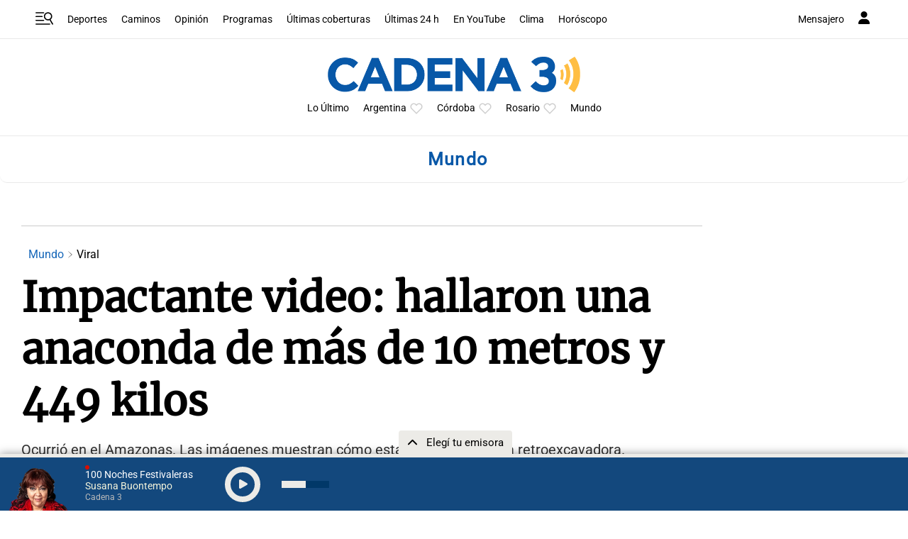

--- FILE ---
content_type: text/html; charset=utf-8
request_url: https://www.google.com/recaptcha/api2/aframe
body_size: 267
content:
<!DOCTYPE HTML><html><head><meta http-equiv="content-type" content="text/html; charset=UTF-8"></head><body><script nonce="fdr7J-anHB31lYtJpKDGVA">/** Anti-fraud and anti-abuse applications only. See google.com/recaptcha */ try{var clients={'sodar':'https://pagead2.googlesyndication.com/pagead/sodar?'};window.addEventListener("message",function(a){try{if(a.source===window.parent){var b=JSON.parse(a.data);var c=clients[b['id']];if(c){var d=document.createElement('img');d.src=c+b['params']+'&rc='+(localStorage.getItem("rc::a")?sessionStorage.getItem("rc::b"):"");window.document.body.appendChild(d);sessionStorage.setItem("rc::e",parseInt(sessionStorage.getItem("rc::e")||0)+1);localStorage.setItem("rc::h",'1769559312035');}}}catch(b){}});window.parent.postMessage("_grecaptcha_ready", "*");}catch(b){}</script></body></html>

--- FILE ---
content_type: application/javascript; charset=utf-8
request_url: https://fundingchoicesmessages.google.com/f/AGSKWxVC9YRIGzMuWuXgWc2e9Le8hwgqnSRB_X7HYZABhZ6xC0dIHlHPGOy0TQQ-J1Zf1Y46KSeyRWt9-zv-5dZ7kWdV3zVDly_2-aXxY3uD7eS8VvjDZxJ79FRoA_YfgIJztqKlQjYNiFBYIiXTxfXWdSTCoSBDFXMucam8UmFoKLHM7ea2NNm0KiLq4o9P/_/ads2x300./rightrailgoogleads./proxxorad./adweb./adreplace160x600.
body_size: -1285
content:
window['cf2decb5-8ffc-4e05-b64e-0deec852e5c9'] = true;